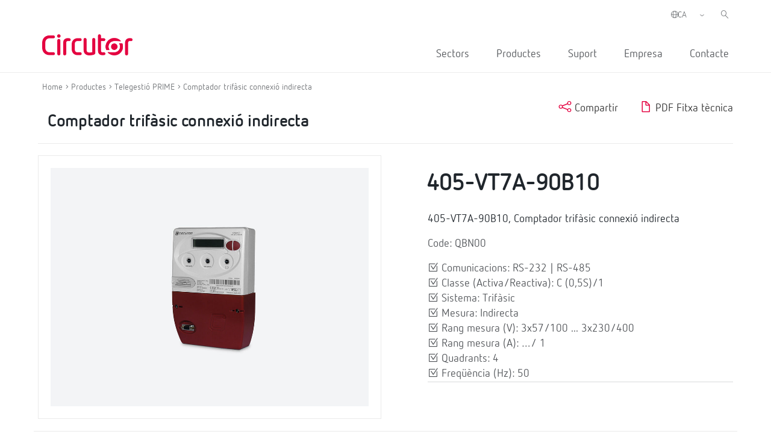

--- FILE ---
content_type: text/html; charset=UTF-8
request_url: https://circutor.com/ca/productes/comptadors-facturacio/comptador-trifasic-mesurament-registre-i-tarifacio/comptador-trifasic-connexio-indirecta/product/QBN00/
body_size: 14879
content:
<!DOCTYPE html>
<html lang="ca">

<head>
	<meta charset="UTF-8">
	<meta name="viewport" content="width=device-width, initial-scale=1">
	<link rel="profile" href="http://gmpg.org/xfn/11">
		<link href="https://cdn.jsdelivr.net/npm/bootstrap@5.0.2/dist/css/bootstrap.min.css" rel="stylesheet" integrity="sha384-EVSTQN3/azprG1Anm3QDgpJLIm9Nao0Yz1ztcQTwFspd3yD65VohhpuuCOmLASjC" crossorigin="anonymous">
	
	<meta name='robots' content='index, follow, max-image-preview:large, max-snippet:-1, max-video-preview:-1' />
<script id="cookieyes" type="text/javascript" src="https://cdn-cookieyes.com/client_data/d90480250e8e75e7c28d954f/script.js"></script>
	<!-- This site is optimized with the Yoast SEO plugin v19.4 - https://yoast.com/wordpress/plugins/seo/ -->
	<title>Comptador trifàsic connexió directa | CIRCUTOR</title>
	<meta name="description" content="410-QT7A-90B10, Comptador trifàsic connexió indirecta;Comunicacions: RS-232 | RS-485;Classe (Activa/Reactiva): B (1) / 2;Sistema: Trifàsic;Mesura: Indirecta;Rang mesura (V): 3x230/400;Rang mesura (A): …/ 1;Quadrants: 4; Freqüència (Hz): 50 |CIRCUTOR" />
	<link rel="canonical" href="https://circutor.com/ca/productes/comptadors-facturacio/comptador-trifasic-mesurament-registre-i-tarifacio/comptador-trifasic-connexio-indirecta/product/QBN00/" />
	<meta property="og:locale" content="ca_ES" />
	<meta property="og:type" content="article" />
	<meta property="og:title" content="Comptador trifàsic connexió directa | CIRCUTOR" />
	<meta property="og:description" content="410-QT7A-90B10, Comptador trifàsic connexió indirecta;Comunicacions: RS-232 | RS-485;Classe (Activa/Reactiva): B (1) / 2;Sistema: Trifàsic;Mesura: Indirecta;Rang mesura (V): 3x230/400;Rang mesura (A): …/ 1;Quadrants: 4; Freqüència (Hz): 50 |CIRCUTOR" />
	<meta property="og:url" content="https://circutor.com/ca/productes/comptadors-facturacio/comptador-trifasic-mesurament-registre-i-tarifacio/comptador-trifasic-connexio-indirecta/product/QBN00/" />
	<meta property="og:site_name" content="CIRCUTOR" />
	<meta property="article:publisher" content="https://www.facebook.com/CIRCUTOR.ES" />
	<meta property="article:modified_time" content="2023-11-10T09:29:50+00:00" />
	<meta property="og:image" content="https://circutor.com/wp-content/uploads/2022/07/Circutor_Logo_Color.png" />
	<meta property="og:image:width" content="1299" />
	<meta property="og:image:height" content="354" />
	<meta property="og:image:type" content="image/png" />
	<meta name="twitter:card" content="summary_large_image" />
	<meta name="twitter:site" content="@circutor" />
	<meta name="twitter:label1" content="Temps estimat de lectura" />
	<meta name="twitter:data1" content="1 minut" />
	<script type="application/ld+json" class="yoast-schema-graph">{"@context":"https://schema.org","@graph":[{"@type":"Organization","@id":"https://circutor.com/#organization","name":"Circutor","url":"https://circutor.com/","sameAs":["https://www.instagram.com/circutor_es","https://www.linkedin.com/company/circutor","https://www.youtube.com/user/CIRCUTORoficial","https://www.facebook.com/CIRCUTOR.ES","https://twitter.com/circutor"],"logo":{"@type":"ImageObject","inLanguage":"ca","@id":"https://circutor.com/#/schema/logo/image/","url":"https://circutor.com/wp-content/uploads/2020/09/CIR_LOGO_RED.png","contentUrl":"https://circutor.com/wp-content/uploads/2020/09/CIR_LOGO_RED.png","width":512,"height":128,"caption":"Circutor"},"image":{"@id":"https://circutor.com/#/schema/logo/image/"}},{"@type":"WebSite","@id":"https://circutor.com/#website","url":"https://circutor.com/","name":"CIRCUTOR","description":"Soluciones para la eficiencia energética eléctrica","publisher":{"@id":"https://circutor.com/#organization"},"potentialAction":[{"@type":"SearchAction","target":{"@type":"EntryPoint","urlTemplate":"https://circutor.com/?s={search_term_string}"},"query-input":"required name=search_term_string"}],"inLanguage":"ca"},{"@type":"WebPage","@id":"https://circutor.com/ca/producte/","url":"https://circutor.com/ca/producte/","name":"Producte - CIRCUTOR","isPartOf":{"@id":"https://circutor.com/#website"},"datePublished":"2023-04-14T09:35:27+00:00","dateModified":"2023-11-10T09:29:50+00:00","breadcrumb":{"@id":"https://circutor.com/ca/producte/#breadcrumb"},"inLanguage":"ca","potentialAction":[{"@type":"ReadAction","target":["https://circutor.com/ca/producte/"]}]},{"@type":"BreadcrumbList","@id":"https://circutor.com/ca/producte/#breadcrumb","itemListElement":[{"@type":"ListItem","position":1,"name":"Portada","item":"https://circutor.com/ca/"},{"@type":"ListItem","position":2,"name":"Producte"}]}]}</script>
	<!-- / Yoast SEO plugin. -->


<link rel="preload" href="https://fonts.googleapis.com/css2?family=Roboto:ital,wght@0,300;0,400;0,700&display=swap" as="style" media="all" onload="this.onload=null;this.rel='stylesheet'">
<link rel="stylesheet" href="https://fonts.googleapis.com/css2?family=Roboto:ital,wght@0,300;0,400;0,700&display=swap" media="all">
<noscript><link rel="stylesheet" href="https://fonts.googleapis.com/css2?family=Roboto:ital,wght@0,300;0,400;0,700&display=swap" media="all"></noscript>
<!--[if IE]><link rel="stylesheet" href="https://fonts.googleapis.com/css2?family=Roboto:ital,wght@0,300;0,400;0,700&display=swap" media="all"><![endif]-->
<style id='global-styles-inline-css' type='text/css'>
body{--wp--preset--color--black: #000000;--wp--preset--color--cyan-bluish-gray: #abb8c3;--wp--preset--color--white: #ffffff;--wp--preset--color--pale-pink: #f78da7;--wp--preset--color--vivid-red: #cf2e2e;--wp--preset--color--luminous-vivid-orange: #ff6900;--wp--preset--color--luminous-vivid-amber: #fcb900;--wp--preset--color--light-green-cyan: #7bdcb5;--wp--preset--color--vivid-green-cyan: #00d084;--wp--preset--color--pale-cyan-blue: #8ed1fc;--wp--preset--color--vivid-cyan-blue: #0693e3;--wp--preset--color--vivid-purple: #9b51e0;--wp--preset--gradient--vivid-cyan-blue-to-vivid-purple: linear-gradient(135deg,rgba(6,147,227,1) 0%,rgb(155,81,224) 100%);--wp--preset--gradient--light-green-cyan-to-vivid-green-cyan: linear-gradient(135deg,rgb(122,220,180) 0%,rgb(0,208,130) 100%);--wp--preset--gradient--luminous-vivid-amber-to-luminous-vivid-orange: linear-gradient(135deg,rgba(252,185,0,1) 0%,rgba(255,105,0,1) 100%);--wp--preset--gradient--luminous-vivid-orange-to-vivid-red: linear-gradient(135deg,rgba(255,105,0,1) 0%,rgb(207,46,46) 100%);--wp--preset--gradient--very-light-gray-to-cyan-bluish-gray: linear-gradient(135deg,rgb(238,238,238) 0%,rgb(169,184,195) 100%);--wp--preset--gradient--cool-to-warm-spectrum: linear-gradient(135deg,rgb(74,234,220) 0%,rgb(151,120,209) 20%,rgb(207,42,186) 40%,rgb(238,44,130) 60%,rgb(251,105,98) 80%,rgb(254,248,76) 100%);--wp--preset--gradient--blush-light-purple: linear-gradient(135deg,rgb(255,206,236) 0%,rgb(152,150,240) 100%);--wp--preset--gradient--blush-bordeaux: linear-gradient(135deg,rgb(254,205,165) 0%,rgb(254,45,45) 50%,rgb(107,0,62) 100%);--wp--preset--gradient--luminous-dusk: linear-gradient(135deg,rgb(255,203,112) 0%,rgb(199,81,192) 50%,rgb(65,88,208) 100%);--wp--preset--gradient--pale-ocean: linear-gradient(135deg,rgb(255,245,203) 0%,rgb(182,227,212) 50%,rgb(51,167,181) 100%);--wp--preset--gradient--electric-grass: linear-gradient(135deg,rgb(202,248,128) 0%,rgb(113,206,126) 100%);--wp--preset--gradient--midnight: linear-gradient(135deg,rgb(2,3,129) 0%,rgb(40,116,252) 100%);--wp--preset--duotone--dark-grayscale: url('#wp-duotone-dark-grayscale');--wp--preset--duotone--grayscale: url('#wp-duotone-grayscale');--wp--preset--duotone--purple-yellow: url('#wp-duotone-purple-yellow');--wp--preset--duotone--blue-red: url('#wp-duotone-blue-red');--wp--preset--duotone--midnight: url('#wp-duotone-midnight');--wp--preset--duotone--magenta-yellow: url('#wp-duotone-magenta-yellow');--wp--preset--duotone--purple-green: url('#wp-duotone-purple-green');--wp--preset--duotone--blue-orange: url('#wp-duotone-blue-orange');--wp--preset--font-size--small: 13px;--wp--preset--font-size--medium: 20px;--wp--preset--font-size--large: 36px;--wp--preset--font-size--x-large: 42px;}.has-black-color{color: var(--wp--preset--color--black) !important;}.has-cyan-bluish-gray-color{color: var(--wp--preset--color--cyan-bluish-gray) !important;}.has-white-color{color: var(--wp--preset--color--white) !important;}.has-pale-pink-color{color: var(--wp--preset--color--pale-pink) !important;}.has-vivid-red-color{color: var(--wp--preset--color--vivid-red) !important;}.has-luminous-vivid-orange-color{color: var(--wp--preset--color--luminous-vivid-orange) !important;}.has-luminous-vivid-amber-color{color: var(--wp--preset--color--luminous-vivid-amber) !important;}.has-light-green-cyan-color{color: var(--wp--preset--color--light-green-cyan) !important;}.has-vivid-green-cyan-color{color: var(--wp--preset--color--vivid-green-cyan) !important;}.has-pale-cyan-blue-color{color: var(--wp--preset--color--pale-cyan-blue) !important;}.has-vivid-cyan-blue-color{color: var(--wp--preset--color--vivid-cyan-blue) !important;}.has-vivid-purple-color{color: var(--wp--preset--color--vivid-purple) !important;}.has-black-background-color{background-color: var(--wp--preset--color--black) !important;}.has-cyan-bluish-gray-background-color{background-color: var(--wp--preset--color--cyan-bluish-gray) !important;}.has-white-background-color{background-color: var(--wp--preset--color--white) !important;}.has-pale-pink-background-color{background-color: var(--wp--preset--color--pale-pink) !important;}.has-vivid-red-background-color{background-color: var(--wp--preset--color--vivid-red) !important;}.has-luminous-vivid-orange-background-color{background-color: var(--wp--preset--color--luminous-vivid-orange) !important;}.has-luminous-vivid-amber-background-color{background-color: var(--wp--preset--color--luminous-vivid-amber) !important;}.has-light-green-cyan-background-color{background-color: var(--wp--preset--color--light-green-cyan) !important;}.has-vivid-green-cyan-background-color{background-color: var(--wp--preset--color--vivid-green-cyan) !important;}.has-pale-cyan-blue-background-color{background-color: var(--wp--preset--color--pale-cyan-blue) !important;}.has-vivid-cyan-blue-background-color{background-color: var(--wp--preset--color--vivid-cyan-blue) !important;}.has-vivid-purple-background-color{background-color: var(--wp--preset--color--vivid-purple) !important;}.has-black-border-color{border-color: var(--wp--preset--color--black) !important;}.has-cyan-bluish-gray-border-color{border-color: var(--wp--preset--color--cyan-bluish-gray) !important;}.has-white-border-color{border-color: var(--wp--preset--color--white) !important;}.has-pale-pink-border-color{border-color: var(--wp--preset--color--pale-pink) !important;}.has-vivid-red-border-color{border-color: var(--wp--preset--color--vivid-red) !important;}.has-luminous-vivid-orange-border-color{border-color: var(--wp--preset--color--luminous-vivid-orange) !important;}.has-luminous-vivid-amber-border-color{border-color: var(--wp--preset--color--luminous-vivid-amber) !important;}.has-light-green-cyan-border-color{border-color: var(--wp--preset--color--light-green-cyan) !important;}.has-vivid-green-cyan-border-color{border-color: var(--wp--preset--color--vivid-green-cyan) !important;}.has-pale-cyan-blue-border-color{border-color: var(--wp--preset--color--pale-cyan-blue) !important;}.has-vivid-cyan-blue-border-color{border-color: var(--wp--preset--color--vivid-cyan-blue) !important;}.has-vivid-purple-border-color{border-color: var(--wp--preset--color--vivid-purple) !important;}.has-vivid-cyan-blue-to-vivid-purple-gradient-background{background: var(--wp--preset--gradient--vivid-cyan-blue-to-vivid-purple) !important;}.has-light-green-cyan-to-vivid-green-cyan-gradient-background{background: var(--wp--preset--gradient--light-green-cyan-to-vivid-green-cyan) !important;}.has-luminous-vivid-amber-to-luminous-vivid-orange-gradient-background{background: var(--wp--preset--gradient--luminous-vivid-amber-to-luminous-vivid-orange) !important;}.has-luminous-vivid-orange-to-vivid-red-gradient-background{background: var(--wp--preset--gradient--luminous-vivid-orange-to-vivid-red) !important;}.has-very-light-gray-to-cyan-bluish-gray-gradient-background{background: var(--wp--preset--gradient--very-light-gray-to-cyan-bluish-gray) !important;}.has-cool-to-warm-spectrum-gradient-background{background: var(--wp--preset--gradient--cool-to-warm-spectrum) !important;}.has-blush-light-purple-gradient-background{background: var(--wp--preset--gradient--blush-light-purple) !important;}.has-blush-bordeaux-gradient-background{background: var(--wp--preset--gradient--blush-bordeaux) !important;}.has-luminous-dusk-gradient-background{background: var(--wp--preset--gradient--luminous-dusk) !important;}.has-pale-ocean-gradient-background{background: var(--wp--preset--gradient--pale-ocean) !important;}.has-electric-grass-gradient-background{background: var(--wp--preset--gradient--electric-grass) !important;}.has-midnight-gradient-background{background: var(--wp--preset--gradient--midnight) !important;}.has-small-font-size{font-size: var(--wp--preset--font-size--small) !important;}.has-medium-font-size{font-size: var(--wp--preset--font-size--medium) !important;}.has-large-font-size{font-size: var(--wp--preset--font-size--large) !important;}.has-x-large-font-size{font-size: var(--wp--preset--font-size--x-large) !important;}
</style>
<link rel='stylesheet' id='wpo_min-header-0-css'  href='https://circutor.com/wp-content/cache/wpo-minify/1765543799/assets/wpo-minify-header-797e89dd.min.css' type='text/css' media='all' />
<script type='text/javascript' id='wpo_min-header-0-js-extra'>
/* <![CDATA[ */
var wpml_cookies = {"wp-wpml_current_language":{"value":"ca","expires":1,"path":"\/"}};
var wpml_cookies = {"wp-wpml_current_language":{"value":"ca","expires":1,"path":"\/"}};
var MyAjax = {"url":"https:\/\/circutor.com\/wp-admin\/admin-ajax.php","current_lang":"ca","wpml_RESULTADOS":"RESULTATS","wpml_No_hay_resultados":"No hi ha resultats","wpml_Estoy_interesado_en":"Estic interessat en...","wpml_Aceptar_todas_las_cookies":"Accepta totes les galetes","template_url":"https:\/\/circutor.com\/wp-content\/themes\/circutor"};
/* ]]> */
</script>
<script type='text/javascript' src='https://circutor.com/wp-content/cache/wpo-minify/1765543799/assets/wpo-minify-header-bf9ba278.min.js' id='wpo_min-header-0-js'></script>

<!-- Google Analytics snippet added by Site Kit -->
<script type='text/javascript' src='https://www.googletagmanager.com/gtag/js?id=G-BPC7LNN6BX' id='google_gtagjs-js' async></script>
<script type='text/javascript' id='google_gtagjs-js-after'>
window.dataLayer = window.dataLayer || [];function gtag(){dataLayer.push(arguments);}
gtag("js", new Date());
gtag("set", "developer_id.dZTNiMT", true);
gtag("config", "G-BPC7LNN6BX");
</script>

<!-- End Google Analytics snippet added by Site Kit -->
<link rel="https://api.w.org/" href="https://circutor.com/ca/wp-json/" /><link rel="alternate" type="application/json" href="https://circutor.com/ca/wp-json/wp/v2/pages/26941" /><link rel="alternate" type="application/json+oembed" href="https://circutor.com/ca/wp-json/oembed/1.0/embed?url=https%3A%2F%2Fcircutor.com%2Fca%2Fproducte%2F" />
<link rel="alternate" type="text/xml+oembed" href="https://circutor.com/ca/wp-json/oembed/1.0/embed?url=https%3A%2F%2Fcircutor.com%2Fca%2Fproducte%2F&#038;format=xml" />
<meta name="generator" content="WPML ver:4.5.8 stt:8,1,4,41,2,66;" />
<meta name="generator" content="Site Kit by Google 1.80.0" />        <script type="text/javascript">
        var ajaxurl = 'https://circutor.com/wp-admin/admin-ajax.php';
        </script>
    <script data-cfasync="false"> var dFlipLocation = "https://circutor.com/wp-content/plugins/dflip/assets/"; var dFlipWPGlobal = {"text":{"toggleSound":"Turn on\/off Sound","toggleThumbnails":"Toggle Thumbnails","toggleOutline":"Toggle Outline\/Bookmark","previousPage":"Previous Page","nextPage":"Next Page","toggleFullscreen":"Toggle Fullscreen","zoomIn":"Zoom In","zoomOut":"Zoom Out","toggleHelp":"Toggle Help","singlePageMode":"Single Page Mode","doublePageMode":"Double Page Mode","downloadPDFFile":"Download PDF File","gotoFirstPage":"Goto First Page","gotoLastPage":"Goto Last Page","share":"Share"},"moreControls":"download,pageMode,startPage,endPage,sound","hideControls":"","scrollWheel":"true","backgroundColor":"#777","backgroundImage":"","height":"auto","paddingLeft":"20","paddingRight":"20","controlsPosition":"bottom","duration":800,"soundEnable":"true","enableDownload":"true","enableAnalytics":"false","webgl":"true","hard":"none","maxTextureSize":"1600","rangeChunkSize":"524288","zoomRatio":1.5,"stiffness":3,"singlePageMode":"0","autoPlay":"false","autoPlayDuration":5000,"autoPlayStart":"false","linkTarget":"2"};</script><meta name="generator" content="Powered by WPBakery Page Builder - drag and drop page builder for WordPress."/>

<!-- Google Tag Manager snippet added by Site Kit -->
<script type="text/javascript">
			( function( w, d, s, l, i ) {
				w[l] = w[l] || [];
				w[l].push( {'gtm.start': new Date().getTime(), event: 'gtm.js'} );
				var f = d.getElementsByTagName( s )[0],
					j = d.createElement( s ), dl = l != 'dataLayer' ? '&l=' + l : '';
				j.async = true;
				j.src = 'https://www.googletagmanager.com/gtm.js?id=' + i + dl;
				f.parentNode.insertBefore( j, f );
			} )( window, document, 'script', 'dataLayer', 'GTM-NJDV5H7' );
			
</script>

<!-- End Google Tag Manager snippet added by Site Kit -->
<meta name="generator" content="Powered by Slider Revolution 6.7.14 - responsive, Mobile-Friendly Slider Plugin for WordPress with comfortable drag and drop interface." />
<link rel="icon" href="https://circutor.com/wp-content/uploads/2022/04/cropped-512-1-32x32.png" sizes="32x32" />
<link rel="icon" href="https://circutor.com/wp-content/uploads/2022/04/cropped-512-1-192x192.png" sizes="192x192" />
<link rel="apple-touch-icon" href="https://circutor.com/wp-content/uploads/2022/04/cropped-512-1-180x180.png" />
<meta name="msapplication-TileImage" content="https://circutor.com/wp-content/uploads/2022/04/cropped-512-1-270x270.png" />
<script>function setREVStartSize(e){
			//window.requestAnimationFrame(function() {
				window.RSIW = window.RSIW===undefined ? window.innerWidth : window.RSIW;
				window.RSIH = window.RSIH===undefined ? window.innerHeight : window.RSIH;
				try {
					var pw = document.getElementById(e.c).parentNode.offsetWidth,
						newh;
					pw = pw===0 || isNaN(pw) || (e.l=="fullwidth" || e.layout=="fullwidth") ? window.RSIW : pw;
					e.tabw = e.tabw===undefined ? 0 : parseInt(e.tabw);
					e.thumbw = e.thumbw===undefined ? 0 : parseInt(e.thumbw);
					e.tabh = e.tabh===undefined ? 0 : parseInt(e.tabh);
					e.thumbh = e.thumbh===undefined ? 0 : parseInt(e.thumbh);
					e.tabhide = e.tabhide===undefined ? 0 : parseInt(e.tabhide);
					e.thumbhide = e.thumbhide===undefined ? 0 : parseInt(e.thumbhide);
					e.mh = e.mh===undefined || e.mh=="" || e.mh==="auto" ? 0 : parseInt(e.mh,0);
					if(e.layout==="fullscreen" || e.l==="fullscreen")
						newh = Math.max(e.mh,window.RSIH);
					else{
						e.gw = Array.isArray(e.gw) ? e.gw : [e.gw];
						for (var i in e.rl) if (e.gw[i]===undefined || e.gw[i]===0) e.gw[i] = e.gw[i-1];
						e.gh = e.el===undefined || e.el==="" || (Array.isArray(e.el) && e.el.length==0)? e.gh : e.el;
						e.gh = Array.isArray(e.gh) ? e.gh : [e.gh];
						for (var i in e.rl) if (e.gh[i]===undefined || e.gh[i]===0) e.gh[i] = e.gh[i-1];
											
						var nl = new Array(e.rl.length),
							ix = 0,
							sl;
						e.tabw = e.tabhide>=pw ? 0 : e.tabw;
						e.thumbw = e.thumbhide>=pw ? 0 : e.thumbw;
						e.tabh = e.tabhide>=pw ? 0 : e.tabh;
						e.thumbh = e.thumbhide>=pw ? 0 : e.thumbh;
						for (var i in e.rl) nl[i] = e.rl[i]<window.RSIW ? 0 : e.rl[i];
						sl = nl[0];
						for (var i in nl) if (sl>nl[i] && nl[i]>0) { sl = nl[i]; ix=i;}
						var m = pw>(e.gw[ix]+e.tabw+e.thumbw) ? 1 : (pw-(e.tabw+e.thumbw)) / (e.gw[ix]);
						newh =  (e.gh[ix] * m) + (e.tabh + e.thumbh);
					}
					var el = document.getElementById(e.c);
					if (el!==null && el) el.style.height = newh+"px";
					el = document.getElementById(e.c+"_wrapper");
					if (el!==null && el) {
						el.style.height = newh+"px";
						el.style.display = "block";
					}
				} catch(e){
					console.log("Failure at Presize of Slider:" + e)
				}
			//});
		  };</script>
<style type="text/css" data-type="vc_shortcodes-custom-css">.vc_custom_1602697151976{border-bottom-width: 1px !important;padding-bottom: 30px !important;border-bottom-color: #a5a5a5 !important;border-bottom-style: solid !important;}.vc_custom_1614075679255{padding-bottom: 20px !important;}.vc_custom_1605775459289{margin-bottom: 20px !important;}.vc_custom_1614163004188{padding-bottom: 20px !important;}.vc_custom_1603355011043{padding-top: 0px !important;}.vc_custom_1603355424222{padding-top: 0px !important;}.vc_custom_1603356201324{margin-bottom: 0px !important;}</style><noscript><style> .wpb_animate_when_almost_visible { opacity: 1; }</style></noscript>
	

 <!-- CODIGO MARKETO -->
 <script type="text/javascript">
(function() {
var didInit = false;
function initMunchkin() {
if(didInit === false) {
didInit = true;
Munchkin.init('940-CSD-667');
}
}
var s = document.createElement('script');
s.type = 'text/javascript';
s.async = true;
s.src = '//munchkin.marketo.net/munchkin.js';
s.onreadystatechange = function() {
if (this.readyState == 'complete' || this.readyState == 'loaded') {
initMunchkin();
}
};
s.onload = initMunchkin;
document.getElementsByTagName('head')[0].appendChild(s);
})();
</script>



</head>


<body class="page-template-default page page-id-26941 wpb-js-composer js-comp-ver-6.9.0 vc_responsive" class="no-js">

		<div id="header"><div class="vc_container"><div class="vc_row wpb_row vc_row-fluid"><div class="logo_header wpb_column vc_column_container vc_col-sm-3"><div class="vc_column-inner"><div class="wpb_wrapper">
	<div  class="wpb_single_image wpb_content_element vc_align_left   logo_sticky">
		
		<figure class="wpb_wrapper vc_figure">
			<a href="/ca/" target="_self" class="vc_single_image-wrapper   vc_box_border_grey"><img width="512" height="128" src="https://circutor.com/wp-content/uploads/2020/09/CIR_LOGO_RED.png" class="vc_single_image-img attachment-full" alt="Circutor" loading="lazy" title="CIR_LOGO_RED" srcset="https://circutor.com/wp-content/uploads/2020/09/CIR_LOGO_RED.png 512w, https://circutor.com/wp-content/uploads/2020/09/CIR_LOGO_RED-300x75.png 300w" sizes="(max-width: 512px) 100vw, 512px" /></a>
		</figure>
	</div>
</div></div></div><div class="acciones_header wpb_column vc_column_container vc_col-sm-9"><div class="vc_column-inner"><div class="wpb_wrapper">
	<div class="wpb_raw_code wpb_content_element wpb_raw_html input_buscador_home_mvl" >
		<div class="wpb_wrapper">
			<input id="buscador_home_mvl" type="search" placeholder="Cercar">
		</div>
	</div>

	<div class="wpb_raw_code wpb_content_element wpb_raw_html input_buscador_home" >
		<div class="wpb_wrapper">
			<input id="buscador_home" type="search" placeholder="Cercar">
		</div>
	</div>
<div class="vc_row wpb_row vc_inner vc_row-fluid menu_left_top"><div class="wpb_column vc_column_container vc_col-sm-12"><div class="vc_column-inner"><div class="wpb_wrapper"><div class="selector-idiomas"><span><i class="ico-globe-meridians"></i></span><select class="select_language_dropdown"><option style="background-image:url(\"https://circutor.com/wp-content/plugins/sitepress-multilingual-cms/res/flags/es.png\");" url-flag="https://circutor.com/wp-content/plugins/sitepress-multilingual-cms/res/flags/es.png" value="es" data-url="https://circutor.com/productos/telegestion-prime/contador-trifasico-con-sistema-plc-medida-registro-y-tarificacion/contador-trifasico-conexion-indirecta/product/QBN00/">ES</option><option style="background-image:url(\"https://circutor.com/wp-content/plugins/sitepress-multilingual-cms/res/flags/en.png\");" url-flag="https://circutor.com/wp-content/plugins/sitepress-multilingual-cms/res/flags/en.png" value="en" data-url="https://circutor.com/en/products/prime-remote-management/three-phase-energy-meters-with-plc-system-measuring-load-profiling-multi-configurable-billing-calendar/three-phase-energy-meters-indirect-connection/product/QBN00/">EN</option><option style="background-image:url(\"https://circutor.com/wp-content/plugins/sitepress-multilingual-cms/res/flags/fr.png\");" url-flag="https://circutor.com/wp-content/plugins/sitepress-multilingual-cms/res/flags/fr.png" value="fr" data-url="https://circutor.com/fr/produits/telegestion-prime/compteurs-triphases-avec-un-systeme-plc-mesure-enregistrement-et-tarification/compteur-triphase-connexion-indirecte/product/QBN00/">FR</option><option style="background-image:url(\"https://circutor.com/wp-content/plugins/sitepress-multilingual-cms/res/flags/pt-pt.png\");" url-flag="https://circutor.com/wp-content/plugins/sitepress-multilingual-cms/res/flags/pt-pt.png" value="pt-pt" data-url="https://circutor.com/pt-pt/produtos/gestao-remota-prime/contador-trifasico-com-sistema-plc-medicao-registo-e-tarifacao/contador-trifasico-de-ligacao-indireta/product/QBN00/">PT</option><option style="background-image:url(\"https://circutor.com/wp-content/plugins/sitepress-multilingual-cms/res/flags/ca.png\");" url-flag="https://circutor.com/wp-content/plugins/sitepress-multilingual-cms/res/flags/ca.png" value="ca" data-url="https://circutor.com/ca/productes/telegestio-prime/comptador-trifasic-amb-sistema-plc-mesurament-registre-i-tarifacio/comptador-trifasic-connexio-indirecta/product/QBN00/" selected>CA</option><option style="background-image:url(\"https://circutor.com/wp-content/uploads/flags/mx.png\");" url-flag="https://circutor.com/wp-content/uploads/flags/mx.png" value="mx" data-url="https://circutor.com/mx/productos-mx/telegestion-prime/contador-trifasico-con-sistema-plc-medida-registro-y-tarificacion/contador-trifasico-conexion-indirecta/product/QBN00/">MX</option></select></div>
  <script>
    jQuery(document).ready(function(){
      jQuery(".select_language_dropdown").children("option").each(function(){
        if(this.selected){
          jQuery(".wpml-ls-flag").attr("src", jQuery(this).attr("url-flag"));
        }
      });

      jQuery(".select_language_dropdown").change(function(){
        var option = jQuery("option:selected", this).attr("data-url");
        window.location.href = option;
      });
    });
  </script>
	<div class="wpb_raw_code wpb_content_element wpb_raw_html buscador_header" >
		<div class="wpb_wrapper">
			<i class="ico-left-pointing-glass"></i>
		</div>
	</div>
</div></div></div></div><div  class="vc_wp_custommenu wpb_content_element wrapper_menu_principal menu_header"><div class="widget widget_nav_menu"><div class="menu-principal-catala-container"><ul id="menu-principal-catala" class="menu"><li id="menu-item-36712" class="item-menu-sectores menu-item menu-item-type-post_type menu-item-object-page menu-item-36712"><a href="https://circutor.com/ca/sectors/">Sectors</a></li>
<li id="menu-item-31220" class="item-menu-productos menu-item menu-item-type-post_type menu-item-object-page menu-item-31220"><a href="https://circutor.com/ca/productes-i-solucions-circutor/">Productes</a></li>
<li id="menu-item-31662" class="menu-item menu-item-type-post_type menu-item-object-page menu-item-has-children menu-item-31662"><a href="https://circutor.com/ca/suport/">Suport</a>
<ul class="sub-menu">
	<li id="menu-item-31663" class="menu-item menu-item-type-post_type menu-item-object-page menu-item-has-children menu-item-31663"><a href="https://circutor.com/ca/suport/formacio/">Formació <i class="ico-guil-singl-right"></i></a>
	<ul class="sub-menu">
		<li id="menu-item-31664" class="menu-item menu-item-type-post_type menu-item-object-page menu-item-31664"><a href="https://circutor.com/ca/suport/formacio/formacio-en-linia-i-presencial/">Formació en línia i presencial <i class="ico-guil-singl-right"></i></a></li>
		<li id="menu-item-31665" class="menu-item menu-item-type-post_type menu-item-object-page menu-item-31665"><a href="https://circutor.com/ca/suport/formacio/notebooks/">Notebooks <i class="ico-guil-singl-right"></i></a></li>
	</ul>
</li>
	<li id="menu-item-31666" class="menu-item menu-item-type-post_type menu-item-object-page menu-item-has-children menu-item-31666"><a href="https://circutor.com/ca/suport/descarregues/">Descàrregues <i class="ico-guil-singl-right"></i></a>
	<ul class="sub-menu">
		<li id="menu-item-44397" class="menu-item menu-item-type-post_type menu-item-object-page menu-item-44397"><a href="https://circutor.com/ca/suport/descarregues/catalegs-i-fullets/">Catàlegs i Fullets</a></li>
		<li id="menu-item-44402" class="menu-item menu-item-type-post_type menu-item-object-page menu-item-44402"><a href="https://circutor.com/ca/suport/descarregues/software-i-firmware/">Software i Firmware</a></li>
		<li id="menu-item-52485" class="menu-item menu-item-type-custom menu-item-object-custom menu-item-52485"><a href="https://circutor.com/ca/arxius-2d-i-3d-dels-nostres-productes/">Arxius 2D i 3D</a></li>
	</ul>
</li>
	<li id="menu-item-56729" class="menu-item menu-item-type-post_type menu-item-object-page menu-item-has-children menu-item-56729"><a href="https://circutor.com/ca/suport/documentacio-tecnica/">Documentació Tècnica <i class="ico-guil-singl-right"></i></a>
	<ul class="sub-menu">
		<li id="menu-item-56730" class="menu-item menu-item-type-custom menu-item-object-custom menu-item-56730"><a target="_blank" rel="noopener" href="https://pssdocs.circutor.com/es/">PowerStudio SCADA <i class="ico-guil-singl-right"></i></a></li>
		<li id="menu-item-56731" class="menu-item menu-item-type-custom menu-item-object-custom menu-item-56731"><a target="_blank" rel="noopener" href="https://scout.circutor.com/docs/es/">Plataforma Scout <i class="ico-guil-singl-right"></i></a></li>
		<li id="menu-item-56732" class="menu-item menu-item-type-custom menu-item-object-custom menu-item-56732"><a target="_blank" rel="noopener" href="https://docs.pickdata.net/latest/">Edge IoT eManager / eCore <i class="ico-guil-singl-right"></i></a></li>
	</ul>
</li>
	<li id="menu-item-31667" class="menu-item menu-item-type-post_type menu-item-object-page menu-item-31667"><a href="https://circutor.com/ca/suport/videotutorials/">Videotutorials <i class="ico-guil-singl-right"></i></a></li>
	<li id="menu-item-31668" class="menu-item menu-item-type-post_type menu-item-object-page menu-item-31668"><a href="https://circutor.com/ca/contacte/postvenda-i-assistencia-tecnica/">Postvenda i Assistència tècnica <i class="ico-guil-singl-right"></i></a></li>
</ul>
</li>
<li id="menu-item-31669" class="menu-item menu-item-type-post_type menu-item-object-page menu-item-has-children menu-item-31669"><a href="https://circutor.com/ca/empresa/">Empresa</a>
<ul class="sub-menu">
	<li id="menu-item-39706" class="menu-item menu-item-type-post_type menu-item-object-page menu-item-39706"><a href="https://circutor.com/ca/50-aniversari/">50 Aniversari <i class="ico-guil-singl-right"></i></a></li>
	<li id="menu-item-31670" class="menu-item menu-item-type-post_type menu-item-object-page menu-item-31670"><a href="https://circutor.com/ca/empresa/marca-circutor/">Marca CIRCUTOR <i class="ico-guil-singl-right"></i></a></li>
	<li id="menu-item-31671" class="menu-item menu-item-type-post_type menu-item-object-page menu-item-31671"><a href="https://circutor.com/ca/empresa/cultura-i-valors/">Cultura i valors <i class="ico-guil-singl-right"></i></a></li>
	<li id="menu-item-31672" class="menu-item menu-item-type-post_type menu-item-object-page menu-item-31672"><a href="https://circutor.com/ca/empresa/compromis/">Compromís <i class="ico-guil-singl-right"></i></a></li>
	<li id="menu-item-31673" class="menu-item menu-item-type-post_type menu-item-object-page menu-item-31673"><a href="https://circutor.com/ca/empresa/innovacio/">Innovació <i class="ico-guil-singl-right"></i></a></li>
	<li id="menu-item-31674" class="menu-item menu-item-type-post_type menu-item-object-page menu-item-31674"><a href="https://circutor.com/ca/empresa/borsa-de-treball/">Borsa de treball <i class="ico-guil-singl-right"></i></a></li>
	<li id="menu-item-31675" class="menu-item menu-item-type-post_type menu-item-object-page menu-item-31675"><a href="https://circutor.com/ca/empresa/laboratori/">Laboratori <i class="ico-guil-singl-right"></i></a></li>
	<li id="menu-item-31676" class="menu-item menu-item-type-post_type menu-item-object-page menu-item-31676"><a href="https://circutor.com/ca/empresa/actualitat/">Actualitat <i class="ico-guil-singl-right"></i></a></li>
</ul>
</li>
<li id="menu-item-31677" class="menu-item menu-item-type-post_type menu-item-object-page menu-item-has-children menu-item-31677"><a href="https://circutor.com/ca/contacte/">Contacte</a>
<ul class="sub-menu">
	<li id="menu-item-31678" class="menu-item menu-item-type-post_type menu-item-object-page menu-item-31678"><a href="https://circutor.com/ca/contacte/postvenda-i-assistencia-tecnica/">Postvenda i Assistència tècnica <i class="ico-guil-singl-right"></i></a></li>
	<li id="menu-item-31679" class="menu-item menu-item-type-post_type menu-item-object-page menu-item-31679"><a href="https://circutor.com/ca/contacte/xarxa-comercial/">Xarxa comercial <i class="ico-guil-singl-right"></i></a></li>
</ul>
</li>
</ul></div></div></div>
	<div class="wpb_raw_code wpb_content_element wpb_raw_html buscador_header_sticky" >
		<div class="wpb_wrapper">
			<i class="ico-left-pointing-glass"></i>
		</div>
	</div>
</div></div></div></div>
</div></div><script>if (jQuery(".vc_wp_custommenu.wrapper_menu_principal").length > 0){var toggle_menu = "<button class='menu-toggle'> <i class='ico-hamburger-menu'></i></button>";jQuery(toggle_menu).insertBefore(".vc_wp_custommenu.wrapper_menu_principal");}</script><div class="vc_container"><div class="vc_row wpb_row vc_row-fluid vc_custom_1602697151976 vc_row-has-fill"><div class="wpb_column vc_column_container vc_col-sm-12"><div class="vc_column-inner"><div class="wpb_wrapper"><div itemscope itemtype="https://schema.org/BreadcrumbList" id="breadcrumb"><div itemprop="itemListElement" itemscope itemtype="https://schema.org/ListItem"><a itemprop="item" href="https://circutor.com/ca/"><span itemprop="name">Home</span></a><meta itemprop="position" content="1" /></div><div itemprop="itemListElement" itemscope itemtype="https://schema.org/ListItem"><span><i class="ico-guil-singl-right"></i></span><a itemprop="item" href="https://circutor.com/ca/productes/"><span itemprop="name">Productes</span></a><meta itemprop="position" content="2" /></div><div itemprop="itemListElement" itemscope itemtype="https://schema.org/ListItem"><span><i class="ico-guil-singl-right"></i></span><a itemprop="item" href="https://circutor.com/ca/productes/metering/telegestio-prime/"><span itemprop="name">Telegestió PRIME</span></a><meta itemprop="position" content="3" data-tmp="out_bc3"/></div><div itemprop="itemListElement" itemscope itemtype="https://schema.org/ListItem"><span><i class="ico-guil-singl-right"></i></span><a itemprop="item" href="https://circutor.com/ca/productes/telegestio-prime/comptador-trifasic-amb-sistema-plc-mesurament-registre-i-tarifacio/comptador-trifasic-connexio-indirecta/"><span itemprop="name">Comptador trifàsic connexió indirecta</span></a><meta itemprop="position" content="3" data-tmp="out_bc" /></div></div></div></div></div><div id="nombre-acciones-product" class="vc_row wpb_row vc_row-fluid vc_custom_1614075679255"><div class="wpb_column vc_column_container vc_col-sm-8"><div class="vc_column-inner vc_custom_1603355011043"><div class="wpb_wrapper"><h1 style="letter-spacing:-0.01em;" class="titulo_categoria">Comptador trifàsic connexió indirecta</h1></div></div></div><div class="acciones_producto_top wpb_column vc_column_container vc_col-sm-4"><div class="vc_column-inner vc_custom_1603355424222"><div class="wpb_wrapper"><ul class="acciones">
                <li class="share" data-product="QBN00"><i class="ico-share"></i>  Compartir</li>
                <li><a target="_blank" href="/pdf/pdfdatasheet.php?lang=ca&prod=QBN00"><i class="ico-page"></i>  PDF Fitxa tècnica</a></li>
            </ul></div></div></div></div><div class="vc_row wpb_row vc_row-fluid vc_custom_1605775459289"><div class="wpb_column vc_column_container vc_col-sm-12"><div class="vc_column-inner"><div class="wpb_wrapper"><div class="vc_separator wpb_content_element vc_separator_align_center vc_sep_width_100 vc_sep_pos_align_center vc_separator_no_text vc_sep_color_grey vc_custom_1603356201324  vc_custom_1603356201324" ><span class="vc_sep_holder vc_sep_holder_l"><span  class="vc_sep_line"></span></span><span class="vc_sep_holder vc_sep_holder_r"><span  class="vc_sep_line"></span></span>
</div></div></div></div></div><div class="vc_row wpb_row vc_row-fluid vc_custom_1614163004188 vc_row-o-equal-height vc_row-flex"><div class="imagen_ficha_producto wpb_column vc_column_container vc_col-sm-6"><div class="vc_column-inner"><div class="wpb_wrapper"><div class="product_gallery_featured"><div><img alt="Comptador trifàsic connexió directa"class="img-producto" src="https://d7rh5s3nxmpy4.cloudfront.net/CMP911/PR3704BI2139_QBN00_405_VT7A_90B10_Contador_Energia_IMD.jpg"></div></div></div></div></div><div class="informacion_ficha_producto wpb_column vc_column_container vc_col-sm-6"><div class="vc_column-inner"><div class="wpb_wrapper"><div class="vc_row wpb_row vc_inner vc_row-fluid"><h2 class="titulo_producto">405-VT7A-90B10</h2><div class="desc_producto"><p>405-VT7A-90B10, Comptador trifàsic connexió indirecta</p><p class="cod_producto">Code: QBN00</p><ul class="caracteriscas-producto"><li><i class="ico-ballot-check"></i> Comunicacions: RS-232 | RS-485</li><li><i class="ico-ballot-check"></i> Classe (Activa/Reactiva): C (0,5S)/1</li><li><i class="ico-ballot-check"></i> Sistema: Trifàsic</li><li><i class="ico-ballot-check"></i> Mesura: Indirecta</li><li><i class="ico-ballot-check"></i> Rang mesura (V): 3x57/100 ... 3x230/400</li><li><i class="ico-ballot-check"></i> Rang mesura (A): …/ 1</li><li><i class="ico-ballot-check"></i> Quadrants: 4</li><li><i class="ico-ballot-check"></i> Freqüència (Hz): 50</li></ul></div><div class="precio-producto"></div><div></div></div></div></div></div></div><div id="menu-anclas-ficha-producto" class="vc_row wpb_row vc_row-fluid"><div class="wpb_column vc_column_container vc_col-sm-12"><div class="vc_column-inner"><div class="wpb_wrapper">
	<div class="wpb_raw_code wpb_content_element wpb_raw_html" >
		<div class="wpb_wrapper">
			<ul>
<li class="active"><a href="#informacion">Informació</a></li>
<li><a href="#especificaciones">Especificacions</a></li>
<li><a href="#esquemas">Dimensió</a></li>
<li><a href="#esquemas-conexion">Conexió</a></li>
<li><a href="#videos">Vídeos</a></li>
<li><a href="#descargas">Descàrregues</a></li>
<li><a href="#accesorios">Accessoris</a></li>
<li><a href="#soporte">Suport</a></li>
</ul>
		</div>
	</div>
</div></div></div></div><div id="informacion" class="vc_row wpb_row vc_row-fluid ancla-producto"><div class="wpb_column vc_column_container vc_col-sm-8"><div class="vc_column-inner"><div class="wpb_wrapper">
	<div class="wpb_text_column wpb_content_element " >
		<div class="wpb_wrapper">
			<h4>INFORMACIÓ</h4>

		</div>
	</div>
<h6>Descripció</h6><p>CIRWATT-B505 és un comptador trifàsic indirecte, registrador i multitarifa, classe C en energia activa segons la Directiva europea MID (EN 50470) o classe 0,5s segons IEC-62053-22 i energia reactiva classe 1 segons estàndard IEC-62053-23, amb disponibilitat de múltiples opcions de comunicacions i mòduls d’expansió que li permeten adaptar-se a qualsevol tipus d’instal·lació industrial i de sector terciari.</p><h6>Aplicacions</h6><p>CIRWATT B-505 és idoni per a subministraments en mitja tensió mitjançant transformadors de corrent i tensió externs. Ofereix solucions per a la gran indústria amb una potència compresa entre 450 kW i 10 MW (tipus de consumidor 2). Disponible en dos quadrants per a consums d’energia o quatre quadrants per a les plantes fotovoltaiques (generació i consum d’energia).</p></div></div></div><div class="wpb_column vc_column_container vc_col-sm-1"><div class="vc_column-inner"><div class="wpb_wrapper"></div></div></div><div class="productos_categoria asistencia anclado_arriba wpb_column vc_column_container vc_col-sm-3"><div class="vc_column-inner"><div class="wpb_wrapper">
	<div class="wpb_raw_code wpb_content_element wpb_raw_html" >
		<div class="wpb_wrapper">
			<a href="/contacto/">
<div class="item general animacion_caja">
  <div class="imagen imagen-borde">
     <img src="https://circutor.com/wp-content/uploads/2020/12/asistencia.jpg">
  </div>
  <div class="details">
    <p class="titulo">Necessiteu més informació sobre aquest producte?</p>
    <p class="sub titulo">Si teniu qualsevol dubte, parlem-ne.</p>
    <a class="enlace">Parleu amb un especialista <i class="ico-arrow-right"></i><!-- wpml:html_fragment </p> -->
 <!-- wpml:html_fragment </div> --> 
</div>
</a>
		</div>
	</div>
</div></div></div></div><div id="especificaciones" class="vc_row wpb_row vc_row-fluid ancla-producto"><div class="wpb_column vc_column_container vc_col-sm-8"><div class="vc_column-inner"><div class="wpb_wrapper">
	<div class="wpb_text_column wpb_content_element " >
		<div class="wpb_wrapper">
			<h4>ESPECIFICACIONS</h4>

		</div>
	</div>
<h6>Alimentació en alterna</h6><div id="product_features"><div class="feature"><div class="feature_label">Tensió nominal</div><div class="feature_value">3 x 57 (100) V… 3 x 230 (400) V</div></div><div class="feature"><div class="feature_label">Freqüència</div><div class="feature_value">50 / 60 Hz</div></div><div class="feature"><div class="feature_label">Consum</div><div class="feature_value">< 2 W; < 10 VA</div></div><div class="feature"><div class="feature_label">Tolerància</div><div class="feature_value">80 % ... 115 % Un</div></div></div><h6>Especificacions de la bateria</h6><div id="product_features"><div class="feature"><div class="feature_label">Tipus</div><div class="feature_value">Lithium</div></div><div class="feature"><div class="feature_label">Garantia de rendiment</div><div class="feature_value">> 20 years @ 30 ºC</div></div></div><h6>Memòria</h6><div id="product_features"><div class="feature"><div class="feature_label">Tipus</div><div class="feature_value">Serial flash</div></div><div class="feature"><div class="feature_label">Temps de registre</div><div class="feature_value">4000</div></div><div class="feature"><div class="feature_label">Capacitat de memòria</div><div class="feature_value">Dades: memòria no-volàtil, Setup i esdeveniments: serial-flaix</div></div></div><h6>Circuit de mesura de tensió</h6><div id="product_features"><div class="feature"><div class="feature_label">Tensió nominal</div><div class="feature_value">3x57/100 ... 3x230/400 V</div></div><div class="feature"><div class="feature_label">Consum</div><div class="feature_value">< 2 W; 10 VA</div></div><div class="feature"><div class="feature_label">Freqüència nominal</div><div class="feature_value">50 / 60 Hz</div></div><div class="feature"><div class="feature_label">Connexió</div><div class="feature_value">Asymmetrical</div></div></div><h6>Circuit de mesura de corrent</h6><div id="product_features"><div class="feature"><div class="feature_label">Corrent màxim (Imàx.)</div><div class="feature_value">10 A</div></div><div class="feature"><div class="feature_label">Corrent mínima (Imin)</div><div class="feature_value">< 0,5 x Itr</div></div><div class="feature"><div class="feature_label">Corrent de referència (Iref)</div><div class="feature_value">…/ 5 A</div></div></div><h6>Current measurement circuit</h6><div id="product_features"><div class="feature"><div class="feature_label">Consumption</div><div class="feature_value">< 0,1 V·A</div></div></div><h6>Precisió de mesures</h6><div id="product_features"><div class="feature"><div class="feature_label">Mesura d'energia activa (kWh)</div><div class="feature_value">IEC 62053-22 (Class 0,5S)
EN 50470 (Class C)</div></div><div class="feature"><div class="feature_label">Mesura d'energia reactiva (kvarh)</div><div class="feature_value">IEC 62053-23 (Class 1 / 2)</div></div></div><h6>Comunicació sèrie</h6><div id="product_features"><div class="feature"><div class="feature_label">Tecnologia / Tipus</div><div class="feature_value">RS-232|RS-485</div></div><div class="feature"><div class="feature_label">Protocol</div><div class="feature_value">REE, basado en IEC 870-5-102</div></div></div><h6>Interfície d'usuari</h6><div id="product_features"><div class="feature"><div class="feature_label">Tipus de pantalla</div><div class="feature_value">LCD</div></div><div class="feature"><div class="feature_label">Resolució de pantalla</div><div class="feature_value">hasta 8 dígits (8 mm)</div></div></div><h6>Característiques ambientals</h6><div id="product_features"><div class="feature"><div class="feature_label">Temperatura de treball</div><div class="feature_value">-25 ... +70 ºC</div></div><div class="feature"><div class="feature_label">Temperatura d'emmagatzematge</div><div class="feature_value">-40 ... +85 ºC</div></div><div class="feature"><div class="feature_label">Humitat relativa (sense condensació)</div><div class="feature_value">95 % max.</div></div></div><h6>Característiques mecàniques</h6><div id="product_features"><div class="feature"><div class="feature_label">Envoltant</div><div class="feature_value">DIN 43859</div></div><div class="feature"><div class="feature_label">Mida (mm) amplada x alçada x profunditat</div><div class="feature_value">172 x 255 x 67 (mm)</div></div></div><h6>Prestacions</h6><div id="product_features"><div class="feature"><div class="feature_label">Tancament de facturació</div><div class="feature_value">12 tancaments per contracte. Data i hora programable</div></div><div class="feature"><div class="feature_label">Corba de càrrega</div><div class="feature_value">2 corbes de càrrega, temps d'integració programable (1 ... 253 min)</div></div><div class="feature"><div class="feature_label">Programació de tarifes</div><div class="feature_value">12 jornades 10 tipus de dades 9 tipus de tarifes 30 dies festius</div></div><div class="feature"><div class="feature_label">Opcional</div><div class="feature_value">Comunicacions: RS-232 / PLC ,RS-485 / PLC, RS-232 / RS-232 , RS-485 / RS-485, RS-232 / RS-485, RS-232 / Ethernet, R-485 / Ethernet
Targetes d'expansió: Sense entrades / sortides, 4 sortides relé (Indicador de Tarifa), 2 entrades relé / 4 sortides impulsos, 4 entrades d'impulsos, Mesura de corrent diferencial, 2 sortides relé / 2 sortides d'impulsos, / 2 entrades d'impulsos</div></div></div><h6>Rellotge</h6><div id="product_features"><div class="feature"><div class="feature_label">Tipus</div><div class="feature_value">Calendari Gregorià</div></div><div class="feature"><div class="feature_label">Font</div><div class="feature_value">Oscil·lador compensat en temperatura</div></div><div class="feature"><div class="feature_label">Precisió (EN 61038)</div><div class="feature_value">< 0,5 s/day (23 ºC)</div></div></div><h6>PLC</h6><div id="product_features"><div class="feature"><div class="feature_label">Sistema de modulació</div><div class="feature_value">DSCK amb sistema de repetidors</div></div><div class="feature"><div class="feature_label">Hardware</div><div class="feature_value">CENELEC A or CENELEC B</div></div><div class="feature"><div class="feature_label">Protocol</div><div class="feature_value">CirPLC & PEP (PLC Encapsulated Protocol)</div></div></div><h6>Interfície de comunicació òptic</h6><div id="product_features"><div class="feature"><div class="feature_label">Tipus</div><div class="feature_value">Serial;bi-directional</div></div><div class="feature"><div class="feature_label">Protocol</div><div class="feature_value">REE, based on IEC 870-5-171</div></div></div><h6>Interfícice de comunicació òptic</h6><div id="product_features"><div class="feature"><div class="feature_label">Hardware</div><div class="feature_value">IEC 62056-21</div></div></div><h6>Normes</h6><div id="product_features"><div class="feature"><div class="feature_label">Normes</div><div class="feature_value">UNE-EN 50470-1 Electricity metering equipment (a.c.) -- Part 1: General requirements, tests and test conditions - Metering equipment -class indexes B-)
UNE-EN 50470-3 Electricity metering equipment (a.c.) -- Part 3: Particular requirements - Static meters for active energy -class indexes B-)
IEC 62052-11, IEC 62053-21, IEC 62053-22 (Standards for static active energy meters for alternating current of class 0.2s, 0.5s)
UNE-EN 55022 (Conducted Emissions: Class B, Radiated Emissions: Class B)
UNE-EN 61000-4-2, UNE-EN 61000-4-3, UNE-EN 61000-4-4, UNE-EN 61000-4-5, UNE-EN 61000-4-6, UNE-EN 61000-4-8, UNE-EN 61000-4-11</div></div></div></div></div></div><div class="wpb_column vc_column_container vc_col-sm-4"><div class="vc_column-inner"><div class="wpb_wrapper"></div></div></div></div><div id="esquemas" class="vc_row wpb_row vc_row-fluid ancla-producto"><div class="wpb_column vc_column_container vc_col-sm-8"><div class="vc_column-inner"><div class="wpb_wrapper">
	<div class="wpb_text_column wpb_content_element " >
		<div class="wpb_wrapper">
			<p><!-- wpml:html_fragment --></p>
<h4>DIMENSIÓ</h4>

		</div>
	</div>
<div class="vc_row wpb_row vc_inner vc_row-fluid"><div class="img_dimensiones wpb_column vc_column_container vc_col-sm-12"><div class="vc_column-inner"><div class="wpb_wrapper">
	<div  class="wpb_single_image wpb_content_element vc_align_left">
		
		<figure class="wpb_wrapper vc_figure">
			<div class="vc_single_image-wrapper   vc_box_border_grey"><img class="vc_single_image-img"  src="https://alfresco.circutor.com/alfresco/download/attach/workspace/SpacesStore/f5d26166-f0d4-45cc-9f05-9e8c03d6ec4c/DI_CIRWATT_B410T.jpg?guest=true" /></div>
		</figure>
	</div>
</div></div></div></div></div></div></div><div class="wpb_column vc_column_container vc_col-sm-4"><div class="vc_column-inner"><div class="wpb_wrapper"></div></div></div></div><div id="esquemas-conexion" class="vc_row wpb_row vc_row-fluid ancla-producto"><div class="wpb_column vc_column_container vc_col-sm-8"><div class="vc_column-inner"><div class="wpb_wrapper">
	<div class="wpb_text_column wpb_content_element " >
		<div class="wpb_wrapper">
			<p><!-- wpml:html_fragment --></p>
<h4>CONEXIÓ</h4>

		</div>
	</div>
<div class="vc_row wpb_row vc_inner vc_row-fluid"><div class="img_dimensiones wpb_column vc_column_container vc_col-sm-12"><div class="vc_column-inner"><div class="wpb_wrapper">
	<div  class="wpb_single_image wpb_content_element vc_align_left">
		
		<figure class="wpb_wrapper vc_figure">
			<div class="vc_single_image-wrapper   vc_box_border_grey"><img class="vc_single_image-img"  src="https://alfresco.circutor.com/alfresco/download/attach/workspace/SpacesStore/12312acc-e316-41b6-a6aa-c45bb37a351e/EC_CIRWATT-B410T.jpg?guest=true" /></div>
		</figure>
	</div>
</div></div></div></div></div></div></div><div class="wpb_column vc_column_container vc_col-sm-4"><div class="vc_column-inner"><div class="wpb_wrapper"></div></div></div></div><div id="videos" class="vc_row wpb_row vc_row-fluid ancla-producto"><div class="wpb_column vc_column_container vc_col-sm-8"><div class="vc_column-inner"><div class="wpb_wrapper">
	<div class="wpb_text_column wpb_content_element " >
		<div class="wpb_wrapper">
			<p><!-- wpml:html_fragment --></p>
<h4>VÍDEOS</h4>

		</div>
	</div>

        <script type="text/javascript">
          jQuery(document).ready(function() {
  					jQuery("#videos").remove();
  				});
        </script>
      <div class="modal fade modal-videotutorial" id="vt_modal" tabindex="-1" role="dialog" aria-labelledby="exampleModalLabel" aria-hidden="true" style="display: none;"><div class="modal-dialog modal-xl"><div class="modal-content"><div class="modal-header"><button type="button" class="close" data-dismiss="modal" aria-label="Close"><span aria-hidden="true">×</span></button></div><div class="modal-body"></div></div></div></div></div></div></div><div class="wpb_column vc_column_container vc_col-sm-4"><div class="vc_column-inner"><div class="wpb_wrapper"></div></div></div></div><div id="descargas" class="vc_row wpb_row vc_row-fluid ancla-producto"><div class="wpb_column vc_column_container vc_col-sm-8"><div class="vc_column-inner"><div class="wpb_wrapper">
	<div class="wpb_text_column wpb_content_element " >
		<div class="wpb_wrapper">
			<p><!-- wpml:html_fragment --></p>
<h4 class="titulo_descargas">DESCÀRREGUES</h4>

		</div>
	</div>
<div id="product_features"><div class="feature"><div class="feature_label">Esquema elèctric JPG</div><div class="div_select_language_download">
                                <select class="select_language_download" style="display: none"><option style="color: #c2c2a3" data-type="descargas" value="es - url_esquema" data-url="https://alfresco.circutor.com/alfresco/download/attach/workspace/SpacesStore/12312acc-e316-41b6-a6aa-c45bb37a351e/EC_CIRWATT-B410T.jpg?guest=true" disabled >Español</option><option style="color: #c2c2a3" data-type="descargas" value="en - url_esquema" data-url="https://alfresco.circutor.com/alfresco/download/attach/workspace/SpacesStore/12312acc-e316-41b6-a6aa-c45bb37a351e/EC_CIRWATT-B410T.jpg?guest=true" disabled >English</option><option style="color: #c2c2a3" data-type="descargas" value="fr - url_esquema" data-url="https://alfresco.circutor.com/alfresco/download/attach/workspace/SpacesStore/12312acc-e316-41b6-a6aa-c45bb37a351e/EC_CIRWATT-B410T.jpg?guest=true" disabled >Français</option><option style="color: #c2c2a3" data-type="descargas" value="pt-pt - url_esquema" data-url="https://alfresco.circutor.com/alfresco/download/attach/workspace/SpacesStore/12312acc-e316-41b6-a6aa-c45bb37a351e/EC_CIRWATT-B410T.jpg?guest=true" disabled >Português</option><option style="color: #c2c2a3" data-type="descargas" value="ca - url_esquema" data-url="https://alfresco.circutor.com/alfresco/download/attach/workspace/SpacesStore/12312acc-e316-41b6-a6aa-c45bb37a351e/EC_CIRWATT-B410T.jpg?guest=true" disabled >Català</option><option style="color: #c2c2a3" data-type="descargas" value="mx - url_esquema" data-url="https://alfresco.circutor.com/alfresco/download/attach/workspace/SpacesStore/12312acc-e316-41b6-a6aa-c45bb37a351e/EC_CIRWATT-B410T.jpg?guest=true" disabled >Spanish, Mexico</option></select>
                            </div><a class="a_download" data-download="1"><i class="ico-download"></i></a></div><div class="feature"><div class="feature_label">Manual d'usuari</div><div class="div_select_language_download">
                                <select class="select_language_download" style="display: none"><option style="color: #75787b" data-type="descargas" value="es - url_manual_ca" data-url="https://docs.circutor.com/docs/M98239001-01.pdf"  >Español</option><option style="color: #75787b" data-type="descargas" value="en - url_manual_ca" data-url="https://docs.circutor.com/docs/M98239001-03.pdf"  >English</option><option style="color: #75787b" data-type="descargas" value="fr - url_manual_ca" data-url="https://docs.circutor.com/docs/M98239001-03.pdf"  >Français</option><option style="color: #75787b" data-type="descargas" value="pt-pt - url_manual_ca" data-url="https://docs.circutor.com/docs/M98239001-03.pdf"  >Português</option><option style="color: #75787b" data-type="descargas" value="ca - url_manual_ca" data-url="https://docs.circutor.com/docs/M98239001-01.pdf"  selected>Català</option><option style="color: #75787b" data-type="descargas" value="mx - url_manual_ca" data-url="https://docs.circutor.com/docs/M98239001-01.pdf"  >Spanish, Mexico</option></select>
                            </div><a class="a_download" ><i class="ico-arrow-upper-right"></i></a></div><div class="feature"><div class="feature_label">Full de dades</div><div class="div_select_language_download">
                                <select class="select_language_download" style="display: none"><option style="color: #75787b" data-type="descargas" value="es - url_datasheet_ca" data-url="https://circutor.com/pdf/pdfdatasheet.php?lang=es&prod=QBN00"  >Español</option><option style="color: #75787b" data-type="descargas" value="en - url_datasheet_ca" data-url="https://circutor.com/pdf/pdfdatasheet.php?lang=en&prod=QBN00"  >English</option><option style="color: #75787b" data-type="descargas" value="fr - url_datasheet_ca" data-url="https://circutor.com/pdf/pdfdatasheet.php?lang=fr&prod=QBN00"  >Français</option><option style="color: #75787b" data-type="descargas" value="pt-pt - url_datasheet_ca" data-url="https://circutor.com/pdf/pdfdatasheet.php?lang=pt&prod=QBN00"  >Português</option><option style="color: #75787b" data-type="descargas" value="ca - url_datasheet_ca" data-url="https://circutor.com/pdf/pdfdatasheet.php?lang=ca&prod=QBN00"  selected>Català</option><option style="color: #75787b" data-type="descargas" value="mx - url_datasheet_ca" data-url="https://circutor.com/pdf/pdfdatasheet.php?lang=es&prod=QBN00"  >Spanish, Mexico</option></select>
                            </div><a class="a_download" ><i class="ico-arrow-upper-right"></i></a></div></div></div></div></div><div class="wpb_column vc_column_container vc_col-sm-4"><div class="vc_column-inner"><div class="wpb_wrapper"></div></div></div></div><div id="accesorios" class="vc_row wpb_row vc_row-fluid ancla-producto"><div class="wpb_column vc_column_container vc_col-sm-8"><div class="vc_column-inner"><div class="wpb_wrapper">
	<div class="wpb_text_column wpb_content_element " >
		<div class="wpb_wrapper">
			<p><!-- wpml:html_fragment --></p>
<h4>ACCESORIS</h4>

		</div>
	</div>

        <script type="text/javascript">
          jQuery(document).ready(function() {
  					jQuery("#accesorios").remove();
  				});
        </script>
      
      <script type="text/javascript">
        jQuery(document).ready(function() {
					jQuery(".select_language_download").each(function(){
						var hay_enable = false;
						jQuery(this).children("option").each(function(){
							if(!jQuery(this).is(":disabled"))
								hay_enable = true;
						});
						if(!hay_enable)
							jQuery(this).hide();
					});

          //Eliminamos los items sin contenido en el menus de la ficha del producto
          var elem;
          jQuery("#menu-anclas-ficha-producto ul li a").each(function(){
            elem = jQuery(this).attr("href");
            if(elem != "#soporte"){
              if(!jQuery("div " + elem).length)
                jQuery(this).parent().remove();
            }

          });

				});
      </script>
    </div></div></div><div class="wpb_column vc_column_container vc_col-sm-4"><div class="vc_column-inner"><div class="wpb_wrapper"></div></div></div></div><div id="soporte" class="vc_row wpb_row vc_row-fluid ancla-producto"><div class="cultura_bottom cultura_nosotros soporte_ficha wpb_column vc_column_container vc_col-sm-8"><div class="vc_column-inner"><div class="wpb_wrapper">
	<div class="wpb_text_column wpb_content_element " >
		<div class="wpb_wrapper">
			<p><!-- wpml:html_fragment --></p>
<h4>SUPORT</h4>

		</div>
	</div>
<div class="vc_row wpb_row vc_inner vc_row-fluid"><div class="wpb_column vc_column_container vc_col-sm-6"><div class="vc_column-inner"><div class="wpb_wrapper">
	<div class="wpb_raw_code wpb_content_element wpb_raw_html" >
		<div class="wpb_wrapper">
			<a href="/ca/contacte/">
<div class="item general animacion_caja">

<div class="details">
<h5 class="titulo_page small">Contacteu amb nosaltres</h5>
<p class="enlace">Envieu-nos la vostra consulta i contactarem amb vosaltres. <i class="ico-arrow-right"></i></p>
</div>

</div>
</a>
		</div>
	</div>
</div></div></div><div class="wpb_column vc_column_container vc_col-sm-6"><div class="vc_column-inner"><div class="wpb_wrapper">
	<div class="wpb_raw_code wpb_content_element wpb_raw_html" >
		<div class="wpb_wrapper">
			<a href="/ca/contacte/Xarxa comercial/">
<div class="item general animacion_caja">

<div class="details">
<h5 class="titulo_page small">Voleu comprar?</h5>
<p class="enlace">Contacteu amb la nostra xarxa comercial o busqueu el vostre distribuïdor proper. <i class="ico-arrow-right"></i></p>
</div>

</div>
</a>
		</div>
	</div>
</div></div></div></div></div></div></div><div class="wpb_column vc_column_container vc_col-sm-4"><div class="vc_column-inner"><div class="wpb_wrapper">
	<div class="wpb_raw_code wpb_content_element wpb_raw_html" >
		<div class="wpb_wrapper">
			<div style="text-align: right; padding-right: 10px; margin-top: 190px !important;">
  <img class="scroll_top" style="width: 62px" src="/wp-content/uploads/2021/04/ico-top.png">
</div>
		</div>
	</div>
</div></div></div></div><div class="vc_row wpb_row vc_row-fluid ancla-producto"><div class="wpb_column vc_column_container vc_col-sm-8"><div class="vc_column-inner"><div class="wpb_wrapper">
	<div class="wpb_text_column wpb_content_element " >
		<div class="wpb_wrapper">
			<p><!-- wpml:html_fragment --></p>
<h4>TAMBÉ US POT INTERESSAR</h4>

		</div>
	</div>
</div></div></div><div class="wpb_column vc_column_container vc_col-sm-4"><div class="vc_column-inner"><div class="wpb_wrapper"></div></div></div></div>
</div><div id="footer"><div class="vc_container"><div class="vc_row wpb_row vc_row-fluid footer_top"><div class="wpb_column vc_column_container vc_col-sm-3"><div class="vc_column-inner"><div class="wpb_wrapper">
	<div class="wpb_text_column wpb_content_element  bloque_contacto" >
		<div class="wpb_wrapper">
			<h6 class="wrap-title">CONTACTE</h6>
<p>Vial Sant Jordi s/n &#8211; 08232<br />
Viladecavalls, Barcelona (Espanya)<br />
<a href="tel:0034937452900">+34 93 745 29 00</a><br />
<a href="/ca/contacte/">Contactar <i class="ico-arrow-right"></i></a></p>

		</div>
	</div>

	<div class="wpb_text_column wpb_content_element  bloque_contacto sat" >
		<div class="wpb_wrapper">
			<h6 class="wrap-title">SAT</h6>
<p>Servei d&#8217;Assistència Tècnica<br />
<a href="tel:0034937452919">+34 93 745 29 19</a><br />
<a href="/ca/contacte/postvenda-i-assistencia-tecnica/">Enviar consulta <i class="ico-arrow-right"></i></a></p>

		</div>
	</div>
</div></div></div><div class="wpb_column vc_column_container vc_col-sm-3"><div class="vc_column-inner"><div class="wpb_wrapper">
	<div class="wpb_text_column wpb_content_element  bloque_contacto" >
		<div class="wpb_wrapper">
			<h6 class="wrap-title">EXPERTS EN</h6>
<ul>
<li><a href="/ca/suport/formacio/notebooks/eficiencia-energetica-electrica/">Eficiència energètica elèctrica<i class="ico-guil-singl-right"></i></a></li>
<li><a href="/ca/suport/formacio/notebooks/vehicle-electric/">Mobilitat elèctrica<i class="ico-guil-singl-right"></i></a></li>
<li><a href="/ca/suport/formacio/notebooks/energia-reactiva/">Compensació energia reactiva<i class="ico-guil-singl-right"></i></a></li>
<li><a href="/ca/articles/harmonics-electrics-definicio-problematica-solucions/">Filtratge d&#8217;harmònics<i class="ico-guil-singl-right"></i></a></li>
<li><a href="/ca/sectors/terciari-edificis-i-infraestructures/continuitat-de-servei/">Protecció elèctrica<i class="ico-guil-singl-right"></i></a></li>
<li><a href="/ca/sectors/industria/analisi-dinstal·lacions-electriques/">Mesura d&#8217;energia<i class="ico-guil-singl-right"></i></a></li>
<li><a href="/ca/sectors/autoconsum-denergia/">Autoconsum<i class="ico-guil-singl-right"></i></a></li>
<li><a href="/ca/suport/formacio/notebooks/eficiencia-energetica-electrica/">Auditoria energètica<i class="ico-guil-singl-right"></i></a></li>
</ul>

		</div>
	</div>
</div></div></div><div class="wpb_column vc_column_container vc_col-sm-3"><div class="vc_column-inner"><div class="wpb_wrapper">
	<div class="wpb_text_column wpb_content_element  bloque_contacto" >
		<div class="wpb_wrapper">
			<h6 class="wrap-title">PRODUCTES</h6>
<ul>
<li><a href="/ca/productes/mesurament-i-control/">Mesurament i control <i class="ico-guil-singl-right"></i></a></li>
<li><a href="/ca/productes/metering/">Metering <i class="ico-guil-singl-right"></i></a></li>
<li><a href="/ca/productes/proteccio-i-control/">Protecció i control <i class="ico-guil-singl-right"></i></a></li>
<li><a href="/ca/productes/compensacio-d-energia-reactiva-i-filtratge-d-harmonics/">Reactiva i filtratge<i class="ico-guil-singl-right"></i></a></li>
<li><a href="/ca/productes/recarrega-intel-ligent-per-a-vehicles-electrics/">Mobilitat elèctrica <i class="ico-guil-singl-right"></i></a></li>
<li><a href="/ca/productes/energies-renovables/">Energies renovables <i class="ico-guil-singl-right"></i></a></li>
<li><a href="/ca/productes/programari/">Programari <i class="ico-guil-singl-right"></i></a></li>
<li><a href="/ca/productes/iot-industrial-i-automatitzacio/">IoT Industrial i Automatització <i class="ico-guil-singl-right"></i></a></li>
</ul>

		</div>
	</div>
</div></div></div><div class="wpb_column vc_column_container vc_col-sm-3"><div class="vc_column-inner"><div class="wpb_wrapper">
	<div class="wpb_text_column wpb_content_element  bloque_contacto rrss" >
		<div class="wpb_wrapper">
			<h6 class="wrap-title">CONNECTAR</h6>
<p><a href="https://www.facebook.com/CIRCUTOR.ES" target="_blank" rel="noopener"><img src="/wp-content/uploads/2020/09/Icons_RRSS_Web_Facebook_Color.svg" /></a><a href="https://www.linkedin.com/company/circutor" target="_blank" rel="noopener"><img src="/wp-content/uploads/2020/09/Icons_RRSS_Web_LinkedIn_Color.svg" /></a><a href="https://twitter.com/circutor" target="_blank" rel="noopener"><img src="/wp-content/uploads/2024/01/Icons_RRSS_Web_X_Color-2.svg" /></a><a href="https://www.youtube.com/channel/UCvPq1rHYKgmQ1WrqM6bcZfA" target="_blank" rel="noopener"><img src="/wp-content/uploads/2020/09/Icons_RRSS_Web_YouTube_Color.svg" /></a><a href="https://www.instagram.com/circutor_es/" target="_blank" rel="noopener"><img class="" src="/wp-content/uploads/2024/01/Icons_RRSS_Web_instagram_Color.svg" /></a></p>

		</div>
	</div>

	<div class="wpb_text_column wpb_content_element  bloque_contacto" >
		<div class="wpb_wrapper">
			<h6 class="wrap-title">INFORMACIÓ</h6>
<ul>
<li><a href="/ca/politica-de-privacitat/">Política de privacitat<i class="ico-guil-singl-right"></i></a></li>
<li><a href="/ca/politica-de-galetes/">Política de galetes<i class="ico-guil-singl-right"></i></a></li>
<li><a href="/ca/us-de-xarxes-socials/">Ús de xarxes socials <i class="ico-guil-singl-right"></i></a></li>
<li><a href="/ca/condicions-generals-de-venda/">Condicions generals de venda <i class="ico-guil-singl-right"></i></a></li>
<li><a href="/ca/avis-legal/">Avís legal <i class="ico-guil-singl-right"></i></a></li>
<li><a href="/ca/codi-etic/">Codi ètic <i class="ico-guil-singl-right"></i></a></li>
</ul>

		</div>
	</div>
</div></div></div></div><div class="vc_row wpb_row vc_row-fluid footer_bottom"><div class="wpb_column vc_column_container vc_col-sm-12"><div class="vc_column-inner"><div class="wpb_wrapper">
	<div  class="wpb_single_image wpb_content_element vc_align_center">
		
		<figure class="wpb_wrapper vc_figure">
			<div class="vc_single_image-wrapper   vc_box_border_grey"><img width="512" height="128" src="https://circutor.com/wp-content/uploads/2020/09/CIR_LOGO_GREY.png" class="vc_single_image-img attachment-full" alt="" loading="lazy" title="CIR_LOGO_GREY" srcset="https://circutor.com/wp-content/uploads/2020/09/CIR_LOGO_GREY.png 512w, https://circutor.com/wp-content/uploads/2020/09/CIR_LOGO_GREY-300x75.png 300w" sizes="(max-width: 512px) 100vw, 512px" /></div>
		</figure>
	</div>

	<div class="wpb_text_column wpb_content_element " >
		<div class="wpb_wrapper">
			<p style="text-align: center;">© 2024 CIRCUTOR.COM | Tots els drets reservats</p>

		</div>
	</div>
</div></div></div></div>
</div></div>
		<script>
			window.RS_MODULES = window.RS_MODULES || {};
			window.RS_MODULES.modules = window.RS_MODULES.modules || {};
			window.RS_MODULES.waiting = window.RS_MODULES.waiting || [];
			window.RS_MODULES.defered = false;
			window.RS_MODULES.moduleWaiting = window.RS_MODULES.moduleWaiting || {};
			window.RS_MODULES.type = 'compiled';
		</script>
				<!-- Google Tag Manager (noscript) snippet added by Site Kit -->
		<noscript>
			<iframe src="https://www.googletagmanager.com/ns.html?id=GTM-NJDV5H7" height="0" width="0" style="display:none;visibility:hidden"></iframe>
		</noscript>
		<!-- End Google Tag Manager (noscript) snippet added by Site Kit -->
		<link rel='stylesheet' id='wpo_min-footer-0-css'  href='https://circutor.com/wp-content/cache/wpo-minify/1765543799/assets/wpo-minify-footer-1fb81111.min.css' type='text/css' media='all' />
<script type='text/javascript' id='wpo_min-footer-0-js-extra'>
/* <![CDATA[ */
var vcData = {"currentTheme":{"slug":"circutor"}};
/* ]]> */
</script>
<script type='text/javascript' src='https://circutor.com/wp-content/cache/wpo-minify/1765543799/assets/wpo-minify-footer-781a0f99.min.js' id='wpo_min-footer-0-js'></script>
<script>!function(e){"use strict";var t=function(t,n,o,r){function i(e){return l.body?e():void setTimeout(function(){i(e)})}function d(){s.addEventListener&&s.removeEventListener("load",d),s.media=o||"all"}var a,l=e.document,s=l.createElement("link");if(n)a=n;else{var f=(l.body||l.getElementsByTagName("head")[0]).childNodes;a=f[f.length-1]}var u=l.styleSheets;if(r)for(var c in r)r.hasOwnProperty(c)&&s.setAttribute(c,r[c]);s.rel="stylesheet",s.href=t,s.media="only x",i(function(){a.parentNode.insertBefore(s,n?a:a.nextSibling)});var v=function(e){for(var t=s.href,n=u.length;n--;)if(u[n].href===t)return e();setTimeout(function(){v(e)})};return s.addEventListener&&s.addEventListener("load",d),s.onloadcssdefined=v,v(d),s};"undefined"!=typeof exports?exports.loadCSS=t:e.loadCSS=t}("undefined"!=typeof global?global:this);</script>
</body><script src="https://cdn.jsdelivr.net/npm/bootstrap@5.0.2/dist/js/bootstrap.bundle.min.js" integrity="sha384-MrcW6ZMFYlzcLA8Nl+NtUVF0sA7MsXsP1UyJoMp4YLEuNSfAP+JcXn/tWtIaxVXM" crossorigin="anonymous"></script></html>